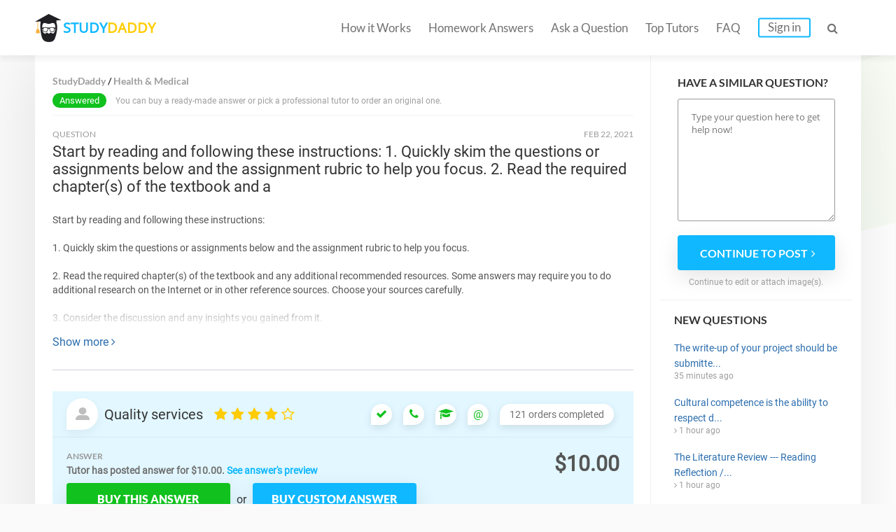

--- FILE ---
content_type: text/html; charset=UTF-8
request_url: https://studydaddy.com/question/start-by-reading-and-following-these-instructions-1-quickly-skim-the-questions-o-22
body_size: 6631
content:
<!DOCTYPE html>
<html lang="en-US">
<head>
<script>(function(i,s,o,g,r,a,m){i['GoogleAnalyticsObject']=r;i[r]=i[r]||function(){(i[r].q=i[r].q||[]).push(arguments)},i[r].l=1*new Date();a=s.createElement(o),m=s.getElementsByTagName(o)[0];a.async=1;a.src=g;m.parentNode.insertBefore(a,m)})(window,document,'script','https://www.google-analytics.com/analytics.js','ga');ga('create', 'UA-74528521-1', 'auto');ga('require', 'GTM-NSBTHQL');ga('send', 'pageview');</script>
<title>Start by reading and following these instructions: 1. Quickly skim the questions or assignments below and the assignment rubric to help you focus. 2. Read the required chapter(s) of the textbook and a 22 | StudyDaddy.com</title>
<link rel="apple-touch-icon" sizes="57x57" href="/apple-touch-icon-57x57.png">
<link rel="apple-touch-icon" sizes="60x60" href="/apple-touch-icon-60x60.png">
<link rel="apple-touch-icon" sizes="72x72" href="/apple-touch-icon-72x72.png">
<link rel="icon" type="image/png" href="/favicon-32x32.png" sizes="32x32">
<link rel="icon" type="image/png" href="/android-chrome-36x36.png" sizes="36x36">
<link rel="icon" type="image/png" href="/android-chrome-48x48.png" sizes="48x48">
<link rel="icon" type="image/png" href="/android-chrome-72x72.png" sizes="72x72">
<link rel="icon" type="image/png" href="/favicon-16x16.png" sizes="16x16">
<link rel="manifest" href="/manifest.json">
<link rel="mask-icon" href="/safari-pinned-tab.svg" color="#5bbad5">
<meta name="msapplication-TileColor" content="#da532c">
<meta name="theme-color" content="#ffffff">
<meta name="msapplication-config" content="/browserconfig.xml">
<meta charset="UTF-8"><meta name="viewport" content="width=device-width, initial-scale=1.0, user-scalable=no, maximum-scale=1.0"><meta name="csrf-param" content="_csrf">
    <meta name="csrf-token" content="RFJoLXAuM29yI1pkHmZ4AjIEDnIRVFYKJgMrekhgW1keACZGIWVkJw==">
<link rel="canonical" href="https://studydaddy.com/question/start-by-reading-and-following-these-instructions-1-quickly-skim-the-questions-o-22"><meta name="description" content="Find answers on: Start by reading and following these instructions: 1. Quickly skim the questions or assignments below and the assignment rubric to help you focus. 2. Read the required chapter(s) of the textbook and a 22.">
<link href="/ra.min.css?v1.23" rel="stylesheet">
<script type="text/javascript"></script><script>(function(h,o,t,j,a,r){h.hj=h.hj||function(){(h.hj.q=h.hj.q||[]).push(arguments)};h._hjSettings={hjid:163728,hjsv:5};a=o.getElementsByTagName('head')[0];r=o.createElement('script');r.async=1;r.src=t+h._hjSettings.hjid+j+h._hjSettings.hjsv;a.appendChild(r);})(window,document,'//static.hotjar.com/c/hotjar-','.js?sv=');</script>
<script>!function(f,b,e,v,n,t,s){if(f.fbq)return;n=f.fbq=function(){n.callMethod?n.callMethod.apply(n,arguments):n.queue.push(arguments)};if(!f._fbq)f._fbq=n;n.push=n;n.loaded=!0;n.version='2.0';n.queue=[];t=b.createElement(e);t.async=!0;t.src=v;s=b.getElementsByTagName(e)[0];s.parentNode.insertBefore(t,s)}(window, document,'script','https://connect.facebook.net/en_US/fbevents.js');fbq('init', '2292920331025416');fbq('track', 'PageView');</script><noscript><img height="1" width="1" style="display:none" src="https://www.facebook.com/tr?id=2292920331025416&ev=PageView&noscript=1"/></noscript>
<script type="application/ld+json"></script><script type="application/ld+json">{"@context":"http:\/\/schema.org","@type":"Organization","@id":"https:\/\/studydaddy.com#organization","name":"StudyDaddy","alternateName":"Study Daddy","url":"https:\/\/studydaddy.com","logo":"https:\/\/studydaddy.com\/img\/redesign\/logo-schema.png"}</script>
</head>
<body>
<header id="header" class="header js-header v-2" itemscope="true" itemtype="http://schema.org/SiteNavigationElement" role="navigation">
    <div class="container">
        <div class="logo"  itemprop="name">
            <a class="header__logo" href="/" itemprop="url">STUDY<span>DADDY</span></a>        </div>        <nav class="navigation">                        <ul class="navigation__list js-navigation ">
                                    <li class="navigation__item"><a class="navigation__link " href="/how-it-works" itemprop="url">How it Works</a></li>
                                                    <li class="navigation__item"><a class="navigation__link " href="/homeworks-answers" itemprop="url">Homework Answers</a></li>
                                <li class="navigation__item ">
                    <a class="navigation__link " href="/ask-question" itemprop="url">Ask a Question</a></li>                    <li class="navigation__item"><a class="navigation__link " href="/tutors" itemprop="url">Top Tutors</a></li>                <li class="navigation__item"><a class="navigation__link " href="/faq" itemprop="url">FAQ</a></li>
                    <li class="navigation__item"><a class="navigation__link navigation__link_type_login js-modal-login" href="javascript:;" itemprop="url">Sign in</a></li>            </ul>
            <span class="navigation__item navigation__link navigation__link_type_search js-header-search-button"><i class="fa fa-search"></i></span>
                <form id="header-autocomplete-container" class="header__search js-header-search" action="/homeworks-answers" method="get">                <input type="text" id="hw-answer-search" class="header__search-input ui-autocomplete-input" name="search" maxlength="500" placeholder="Search..." autocomplete="off">
                <span class="navigation__item navigation_search_open navigation__link navigation__link_type_search js-header-search-button">
                    <i class="fa fa-search"></i>
                </span>
                </form><span class="navigation__item navigation__link navigation__link_type_search navigation__link_type_navigation js-navigation-button">
                    <i class="icon-burger"></i>
                </span>        </nav>
            </div>
</header>
<div id="page" class="inner">
        <div id="main" class="container">
            <div id="content">                     <div class="path" itemscope itemtype="http://schema.org/BreadcrumbList">
                     <span itemprop="itemListElement" itemscope itemtype="http://schema.org/ListItem">
                 <a class="" href="/" title="StudyDaddy" itemprop="item"><span itemprop="name">StudyDaddy</span></a>                <meta itemprop="position" content="1" />
            </span>
                     <span itemprop="itemListElement" itemscope itemtype="http://schema.org/ListItem">
                 <a class="" href="/health-medical-homework-help" title="Health &amp;amp; Medical" itemprop="item"><span itemprop="name">Health & Medical</span></a>                <meta itemprop="position" content="2" />
            </span>
            </div>
                <div class="questions">
                    <div class="item no-price">
                                                     <p>
                                <span class="status green">Answered</span>
                                                                    You can buy a ready-made answer or pick a professional tutor to order an original one.
                                                            </p>
                                            </div>
                </div>                <div class="question">
                    <div class="head">
                        <div class="status">
                            QUESTION
                        </div>
                        <div class="date"><time datetime="2021-02-22 16:50">Feb 22, 2021</time></div>
                    </div>
                    <div class="body active">
                        <h1>Start by reading and following these instructions: 1. Quickly skim the questions or assignments below and the assignment rubric to help you focus. 2. Read the required chapter(s) of the textbook and a</h1>
                        <div class="question-description tutor-info__about tutor-info__about_state_hidden js-cut-container">
                            <p>Start by reading and following these instructions:</p><p>1. Quickly skim the questions or assignments below and the assignment rubric to help you focus.</p><p>2. Read the required chapter(s) of the textbook and any additional recommended resources. Some answers may require you to do additional research on the Internet or in other reference sources. Choose your sources carefully.</p><p>3. Consider the discussion and any insights you gained from it.</p><p>4.Create your Assignment submission and be sure to cite your sources, use APA style as required, check your spelling.</p><p>Assignment Guidelines:</p><ul><li>This assignment must be in APA format.</li><li>The assignment should be in paragraph form using complete sentences and avoiding bullet points and numbered list.</li><li>Use a Level 1 heading to separate your sections (Page 47 of the APA Publication Manual).</li><li>Title and reference pages do not count toward the total word or page count.</li><li>Textbooks and outside sources need to be referenced and cited in the paper.</li></ul><p>Essays: (at least 300 words per prompt)</p><p>1. Discuss the five types of Hepatitis in terms of etiology, symptoms, treatment, and prevention.</p><p>2. Discuss is the difference between the etiology and symptoms of cholelithiasis and cholecystitis. Can a person have cholelithiasis and cholecystitis at the same time? How can cholelithiasis and cholecystitis affect the liver and pancreas? Explain why one cannot live without the pancreas.</p><p>3. Why is diabetes associated with chronic renal disease and end-stage renal disease, explain? What are the treatment options and healthy lifestyle changes for chronic renal disease? What is the purpose of dialysis and the difference between hemodialysis and peritoneal dialysis?</p><p>4. Zach is a high school football player. He took a hard blow to the left flank and has a large bruise. He came into the ER with a suspected acute kidney injury. What signs and symptoms would you expect to see? What diagnostic test would you expect to order and why? What is the treatment for acute kidney injury?</p>                        </div>
                        <a class="js-cut-button" href="javascript:;">Show more <i class="fa fa-angle-right"></i></a>                    </div>
                </div> <div class="question-top__files">
                                    </div>                    <div id="w1" class="card">
<div class="head">
    <div class="author question_author"><figure><img src="/img/redesign/no-avatar.png" width="20" height="20" alt="Quality services"></figure>
    <div><span><a class="answer__name" href="/account/Quality+services" rel="nofollow" target="_blank">Quality services</a></span>
        <div class="rating" data-toggle="tooltip" data-placement="top" title="Rated: 4 Feedback: 48"> <i class="fa fa-star"></i> <i class="fa fa-star"></i> <i class="fa fa-star"></i> <i class="fa fa-star"></i> <i class="fa fa-star-o"></i></div></div>
</div><div class="verification question_verification">
    <ul class="ul-reset">
        <li class="" data-toggle="tooltip" data-toggle="tooltip" data-placement="top" title="Payment method verified"><i class="fa fa-check"></i></li>
        <li class="" data-toggle="tooltip" data-placement="top" title="Phone verified"><i class="fa fa-phone"></i></li>
        <li class="" data-toggle="tooltip" data-placement="top" title="Diploma verified"><i class="fa fa-graduation-cap"></i></li>
        <li class="" data-toggle="tooltip" data-placement="top" title="Email verified">@</li>
        <li class="words">121 orders completed</li>
        <li class="message" style="display:none;"><i class="pointer fa fa-envelope faa-shake animated finished-page__tutor-envelopment my-page__animated-envelopment js-chat-proposal js-message-mark-311178" data-proposal-id="311178"></i></li>
    </ul>
</div></div>

<div class="body">
    <div class="answer">
        <dl>
            <dt>ANSWER</dt>
            <dd>
                <p>
                    Tutor has posted answer for
                    $10.00.
                    <a class="js-answer-preview" href="javascript:;" data-id="311178">See answer's preview</a>                </p>
            </dd>
        </dl>
        <div class="price">
            $10.00        </div>
    </div>
    <div class="answer-hide js-content-311178">
                    <p>******** **** is **** ******* Please ***** and **** ** * **** ratings with **** ******** ***** you ** ****</p>        
                    <!-- answer files -->
            <div class="files">
                <figure>
                    <img src="/img/redesign/download_file_icon.svg" alt="">
                </figure>
                                                            <div>
                            Click here to download attached files:
                            <span>Heath care Answer.doc</span>
                        </div>
                                                </div>

            </div>
    <div class="btns">
        <form class="tutorial_buy_form" action="/paypal/pay" method="post">
<input type="hidden" name="_csrf" value="RFJoLXAuM29yI1pkHmZ4AjIEDnIRVFYKJgMrekhgW1keACZGIWVkJw==">            <input type="hidden" name="id" value="311178">            <button type="submit" class="btn btn-green">Buy this answer</button>        </form>        <span class="or">or</span>
        <a class="btn btn-blue" href="/ask-question">Buy custom answer</a>    </div>
</div>
</div>                    <div class="related-questions">
                        
<div class="title-2">Related Questions:</div>
<ul class="ul-reset">
            <li>
            <span class="q-sign">Q: </span><a href="/question/what-would-be-the-effect-on-the-demand-for-money-m1-of-each-of-the-following-wit">What would be the effect on the demand for money (M1) of each of the following (with other things held equal)?</a>            <i class="fa fa-angle-right"></i>
        </li>
            <li>
            <span class="q-sign">Q: </span><a href="/question/2-4-funds-are-separate-fiscal-and-accounting-entities-each-with-its-own-self-bal">2-4 Funds are separate fiscal and accounting entities, each with its own self-balancing set of accounts.</a>            <i class="fa fa-angle-right"></i>
        </li>
            <li>
            <span class="q-sign">Q: </span><a href="/question/a-particle-moving-with-a-simple-harmonic-motion-has-a-displacement-of--20cm-at-t">A particle moving with a simple harmonic motion has a displacement of -20cm at time t=0. The frequency of the motion is 2.5Hz and its amplitude is...</a>            <i class="fa fa-angle-right"></i>
        </li>
            <li>
            <span class="q-sign">Q: </span><a href="/question/answer-true-or-false-to-each-of-the-following-a-if-there-are-outliers-then-the-m">Answer True or False to each of the following a) If there are outliers, then the mean will be greater than the median. b) The 90th percentile of the...</a>            <i class="fa fa-angle-right"></i>
        </li>
            <li>
            <span class="q-sign">Q: </span><a href="/question/addresses-learning-outcome-recognize-risk-factors-leading-to-disease-and-identif">Addresses Learning Outcome:Recognize risk factors leading to disease and identify preventive measures and treatments.This assignment is designed for you to demonstrate your ability to communicate your</a>            <i class="fa fa-angle-right"></i>
        </li>
            <li>
            <span class="q-sign">Q: </span><a href="/question/3-xxx-tv">3 xxx tv</a>            <i class="fa fa-angle-right"></i>
        </li>
            <li>
            <span class="q-sign">Q: </span><a href="/question/compute-average-over-average-log-return-date-1-5-1988-1-6-1988-1-7-1988-1-8-1988">Compute average over Average log-return Date 1/5/1988 1/6/1988 1/7/1988 1/8/1988 1/11/1988 1/12/1988 1/13/1988 1/14/1988 1/15/1988 1/18/1988...</a>            <i class="fa fa-angle-right"></i>
        </li>
    </ul>
                    </div>
                            </div>
            <div id="sidebar" class="js-sidebar faq_sidebar ">
    <div class="form-question">
            <p class="sidebar__item-title">Have a similar question?</p>
                            <form action="/ask-question" method="post">
<input type="hidden" name="_csrf" value="RFJoLXAuM29yI1pkHmZ4AjIEDnIRVFYKJgMrekhgW1keACZGIWVkJw==">                        <textarea class="sidebar__question-textarea" name="sidebarQuestion" rows="5" placeholder="Type your question here to get help now!"></textarea>            <button type="submit" class="btn btn-blue js-sidebar-submit"><span>Continue to post</span><i class="fa fa-angle-right"></i></button>            </form>            <p class="sidebar__question-caption">Continue to edit or attach image(s).</p>
        </div>    
<dl class="questions-list new-questions-list">
    <dt>New questions</dt>
    <dd>
        <ul class="ul-reset">
                            <li>
                    <a href="/question/the-write-up-of-your-project-should-be-submitted-electronically-via-canvas-and-i">The write-up of your project should be submitte...</a>                    35 minutes ago                </li>
                            <li>
                    <a href="/question/cultural-competence-is-the-ability-to-respect-differences-in-values-beliefs-and">Cultural competence is the ability to respect d...</a>                    <i class="fa fa-angle-right"></i> 1 hour ago                </li>
                            <li>
                    <a href="/question/the-literature-review-----reading-reflection-book-the-dissertation-journey----pa">The Literature Review --- Reading Reflection /...</a>                    <i class="fa fa-angle-right"></i> 1 hour ago                </li>
                            <li>
                    <a href="/question/needs-assessment-assignment-create-an-original-needs-assessment-as-per-appendix">Needs Assessment Assignment Create an original...</a>                    <i class="fa fa-angle-right"></i> 1 hour ago                </li>
                            <li>
                    <a href="/question/please-read-the-instructions-16">Please read the instructions</a>                    <i class="fa fa-angle-right"></i> 1 hour ago                </li>
                    </ul>
    </dd>
</dl></div>
        </div><div id="homework-categories" class="question_answer_page">
            <div class="container">
                    <div class="row-title categories_title">Homework Categories</div>
    <ul class="fourth-row__alphabet">
                    <li class="fourth-row__alphabet-item">
                <p class="fourth-row__letter">A</p>
                                    <p><a href="/accounting-homework-help">Accounting</a></p>
                                    <p><a href="/algebra-homework-help">Algebra</a></p>
                                    <p><a href="/applied-sciences-homework-help">Applied Sciences</a></p>
                                    <p><a href="/architecture-and-design-homework-help">Architecture and Design</a></p>
                                    <p><a href="/art-design-homework-help">Art &amp; Design</a></p>
                                    <p><a href="/article-writing-homework-help">Article Writing</a></p>
                            </li>
                    <li class="fourth-row__alphabet-item">
                <p class="fourth-row__letter">B</p>
                                    <p><a href="/biology-homework-help">Biology</a></p>
                                    <p><a href="/business-finance-homework-help">Business &amp; Finance</a></p>
                            </li>
                    <li class="fourth-row__alphabet-item">
                <p class="fourth-row__letter">C</p>
                                    <p><a href="/calculus-homework-help">Calculus</a></p>
                                    <p><a href="/chemistry-homework-help">Chemistry</a></p>
                                    <p><a href="/communications-homework-help">Communications</a></p>
                                    <p><a href="/computer-science-homework-help">Computer Science</a></p>
                            </li>
                    <li class="fourth-row__alphabet-item">
                <p class="fourth-row__letter">E</p>
                                    <p><a href="/economics-homework-help">Economics</a></p>
                                    <p><a href="/engineering-homework-help">Engineering</a></p>
                                    <p><a href="/english-homework-help">English</a></p>
                                    <p><a href="/environmental-science-homework-help">Environmental Science</a></p>
                            </li>
                    <li class="fourth-row__alphabet-item">
                <p class="fourth-row__letter">F</p>
                                    <p><a href="/film-homework-help">Film</a></p>
                                    <p><a href="/foreign-languages-homework-help">Foreign Languages</a></p>
                            </li>
                    <li class="fourth-row__alphabet-item">
                <p class="fourth-row__letter">G</p>
                                    <p><a href="/geography-homework-help">Geography</a></p>
                                    <p><a href="/geology-homework-help">Geology</a></p>
                                    <p><a href="/geometry-homework-help">Geometry</a></p>
                            </li>
                    <li class="fourth-row__alphabet-item">
                <p class="fourth-row__letter">H</p>
                                    <p><a href="/health-medical-homework-help">Health &amp; Medical</a></p>
                                    <p><a href="/history-homework-help">History</a></p>
                                    <p><a href="/human-resource-management-homework-help">HR Management</a></p>
                            </li>
                    <li class="fourth-row__alphabet-item">
                <p class="fourth-row__letter">I</p>
                                    <p><a href="/information-systems-homework-help">Information Systems</a></p>
                            </li>
                    <li class="fourth-row__alphabet-item">
                <p class="fourth-row__letter">L</p>
                                    <p><a href="/law-homework-help">Law</a></p>
                                    <p><a href="/literature-homework-help">Literature</a></p>
                            </li>
                    <li class="fourth-row__alphabet-item">
                <p class="fourth-row__letter">M</p>
                                    <p><a href="/management-homework-help">Management</a></p>
                                    <p><a href="/marketing-homework-help">Marketing</a></p>
                                    <p><a href="/math-homework-help">Math</a></p>
                            </li>
                    <li class="fourth-row__alphabet-item">
                <p class="fourth-row__letter">N</p>
                                    <p><a href="/numerical-analysis-homework-help">Numerical Analysis</a></p>
                            </li>
                    <li class="fourth-row__alphabet-item">
                <p class="fourth-row__letter">P</p>
                                    <p><a href="/philosophy-homework-help">Philosophy</a></p>
                                    <p><a href="/physics-homework-help">Physics</a></p>
                                    <p><a href="/political-science-homework-help">Political Science</a></p>
                                    <p><a href="/precalculus-homework-help">Precalculus</a></p>
                                    <p><a href="/programming-homework-help">Programming</a></p>
                                    <p><a href="/psychology-homework-help">Psychology</a></p>
                            </li>
                    <li class="fourth-row__alphabet-item">
                <p class="fourth-row__letter">S</p>
                                    <p><a href="/science-homework-help">Science</a></p>
                                    <p><a href="/social-science-homework-help">Social Science</a></p>
                                    <p><a href="/statistics-homework-help">Statistics</a></p>
                            </li>
            </ul>
            </div>
        </div><div id="cta-2" class="v-2 question-cta">
            <div class="container">
                <div class="cta-title">
                    LEARN <span>MORE EFFECTIVELY</span> <i class="end">AND</i> GET
                    BETTER GRADES!
                </div>
                <a class="btn btn-yellow" href="/ask-question">Ask a Question</a>            </div>
        </div>
    </div><footer id="footer" class="footer footer_type_my js-footer" itemscope itemtype="http://schema.org/SiteNavigationElement">
    <div class="container">
        <nav class="nav"><ul class="footer__links ul-reset">
                    <li class="footer__link"><a href="/homeworks-answers" title="Homework Answers">Homework Answers</a></li><li class="footer__link"><a href="/ask-question" title="Ask a Question">Ask a Question</a></li>                        <li class="footer__link"><a href="/become-tutor" title="Become a tutor">Become a tutor</a></li>                    <li class="footer__link"><a href="/faq" title="FAQ" itemprop="url">FAQ</a></li>
                    <li class="footer__link"><a href="/contact-us" title="Contact Us" itemprop="url">Contact Us</a></li>
                    <li class="footer__link"><a href="/privacy-policy" title="Privacy Policy" itemprop="url">Privacy Policy</a></li>
                    <li class="footer__link"><a href="/dmca-notice" title="DMCA" itemprop="url">DMCA</a></li>
                    <li class="footer__link"><a href="/terms-of-use" title="Terms of Use" itemprop="url">Terms of Use</a></li>
                    <li class="footer__link_no_border"><a href="/sitemap" title="Sitemap" itemprop="url">Sitemap</a></li>
                </ul>        </nav>
        <div  class="footer__copyright copyright">Copyright &copy; 2026 <a itemprop="url"  href="https://studydaddy.com">StudyDaddy.com</a></div>
        <div class="copyright copyright_company">
                        Worbert Limited -  All right reserved.<br>
            20 Christou Tsiarta Elma 2, 22, 1077, Nicosia, Cyprus
        </div>
    </div>
</footer>

<div class="js-signin-modal-block"></div><div class="js-signin-fast-modal-block"></div><script src="https://cdnjs.cloudflare.com/ajax/libs/jquery/2.2.4/jquery.min.js"></script>
<script src="/js/scripts-q.min.js"></script>
<script src="/js/sign.min.js"></script>
<script type="text/javascript"></script>
<script type="text/javascript">jQuery(document).ready(function () {
    $(function() { $('.js-sidebar-submit').on('click', function () { ga('send', 'event', 'sidebar_form', 'sidebar_submit');})});
var ajaxSigninFastSend = false;
$(document).on("click", ".js-button-create-account", function(e, params) {
    ga('cta_button', 'cta_click');
    if (!ajaxSigninFastSend) {
        ajaxSigninFastSend = true;
        $.ajax({
            url: '/authentication/ajax-signin-fast-modal',
            dataType: 'html',
            async: true,
            type: 'POST',
            success: function (result) {
                $('.js-signin-fast-modal-block').html(result);
                showModal($('.js-signin-fast-modal-block>.modal-outer'), 400);
            }
        });
    } else {
        showModal($('.js-signin-fast-modal-block>.modal-outer'), 400);
    }
});
$(document).on('click','.js-answer-preview',function(e){tooglePreview($(this));});$(document).on('click','.js-button-register',function(){var ml=$('.js-modal-login');if(ml.length>0){ml.trigger('click',['register']);}else{window.location.href='/ask-a-question';}});
});</script><link href="/css/fa.min.css" rel="stylesheet"></body></html>

--- FILE ---
content_type: application/x-javascript
request_url: https://studydaddy.com/js/scripts-q.min.js
body_size: 7456
content:
yii=function(e){var t={reloadableScripts:[],clickableSelector:'a, button, input[type="submit"], input[type="button"], input[type="reset"], input[type="image"]',changeableSelector:"select, input, textarea",getCsrfParam:function(){return e("meta[name=csrf-param]").attr("content")},getCsrfToken:function(){return e("meta[name=csrf-token]").attr("content")},setCsrfToken:function(t,o){e("meta[name=csrf-param]").attr("content",t),e("meta[name=csrf-token]").attr("content",o)},refreshCsrfToken:function(){var o=t.getCsrfToken();o&&e('form input[name="'+t.getCsrfParam()+'"]').val(o)},confirm:function(e,t,o){confirm(e)?!t||t():!o||o()},handleAction:function(o,a){var n,r=o.attr("data-form")?e("#"+o.attr("data-form")):o.closest("form"),i=!o.data("method")&&r?r.attr("method"):o.data("method"),s=o.attr("href"),c=o.data("params"),l=o.data("pjax"),u=!!o.data("pjax-push-state"),d=!!o.data("pjax-replace-state"),p=o.data("pjax-timeout"),m=o.data("pjax-scrollto"),h=o.data("pjax-push-redirect"),f=o.data("pjax-replace-redirect"),g=o.data("pjax-skip-outer-containers"),v={};if(void 0!==l&&e.support.pjax&&((n=o.data("pjax-container")?o.data("pjax-container"):o.closest('[data-pjax-container=""]')).length||(n=e("body")),v={container:n,push:u,replace:d,scrollTo:m,pushRedirect:h,replaceRedirect:f,pjaxSkipOuterContainers:g,timeout:p,originalEvent:a,originalTarget:o}),void 0!==i){var $=!r.length;if($){s&&s.match(/(^\/|:\/\/)/)||(s=window.location.href),r=e("<form/>",{method:i,action:s});var b=o.attr("target");if(b&&r.attr("target",b),i.match(/(get|post)/i)||(r.append(e("<input/>",{name:"_method",value:i,type:"hidden"})),i="POST"),!i.match(/(get|head|options)/i)){var y=t.getCsrfParam();y&&r.append(e("<input/>",{name:y,value:t.getCsrfToken(),type:"hidden"}))}r.hide().appendTo("body")}var j=r.data("yiiActiveForm");j&&(j.submitObject=o),c&&e.isPlainObject(c)&&e.each(c,function(t,o){r.append(e("<input/>").attr({name:t,value:o,type:"hidden"}))});var C=r.attr("method");r.attr("method",i);var x=null;s&&"#"!=s&&(x=r.attr("action"),r.attr("action",s)),void 0!==l&&e.support.pjax&&r.on("submit",function(t){e.pjax.submit(t,v)}),r.trigger("submit"),e.when(r.data("yiiSubmitFinalizePromise")).then(function(){null!=x&&r.attr("action",x),r.attr("method",C),c&&e.isPlainObject(c)&&e.each(c,function(t,o){e('input[name="'+t+'"]',r).remove()}),$&&r.remove()})}else s&&"#"!=s?void 0!==l&&e.support.pjax?e.pjax.click(a,v):window.location=s:o.is(":submit")&&r.length&&(void 0!==l&&e.support.pjax&&r.on("submit",function(t){e.pjax.submit(t,v)}),r.trigger("submit"))},getQueryParams:function(t){var o=t.indexOf("?");if(0>o)return{};var a,n,r=t.substring(o+1).split("#")[0].split("&"),i={};for(n=0;n<r.length;n++){a=r[n].split("=");var s=decodeURIComponent(a[0]),c=decodeURIComponent(a[1]);s.length&&(void 0!==i[s]?(e.isArray(i[s])||(i[s]=[i[s]]),i[s].push(c||"")):i[s]=c||"")}return i},initModule:function(o){(void 0===o.isActive||o.isActive)&&(e.isFunction(o.init)&&o.init(),e.each(o,function(){e.isPlainObject(this)&&t.initModule(this)}))},init:function(){e.ajaxPrefilter(function(e,o,a){!e.crossDomain&&t.getCsrfParam()&&a.setRequestHeader("X-CSRF-Token",t.getCsrfToken())}),t.refreshCsrfToken(),e(document).ajaxComplete(function(e,t,o){var a=t&&t.getResponseHeader("X-Redirect");a&&(window.location=a)}),function(){var o=location.protocol+"//"+location.host,a=e("script[src]").map(function(){return"/"===this.src.charAt(0)?o+this.src:this.src}).toArray();e.ajaxPrefilter("script",function(n,r,i){if("jsonp"!=n.dataType){var s="/"===n.url.charAt(0)?o+n.url:n.url;-1===e.inArray(s,a)?a.push(s):-1!==e.inArray(s,e.map(t.reloadableScripts,function(e){return"/"===e.charAt(0)?o+e:e}))||i.abort()}}),e(document).ajaxComplete(function(o,a,n){var r=[];e("link[rel=stylesheet]").each(function(){-1===e.inArray(this.href,t.reloadableScripts)&&(-1==e.inArray(this.href,r)?r.push(this.href):e(this).remove())})})}(),function(){var o=function(o){var a=e(this),n=a.data("method"),r=a.data("confirm"),i=a.data("form");return void 0===n&&void 0===r&&void 0===i||(void 0!==r?e.proxy(t.confirm,this)(r,function(){t.handleAction(a,o)}):t.handleAction(a,o),o.stopImmediatePropagation(),!1)};e(document).on("click.yii",t.clickableSelector,o).on("change.yii",t.changeableSelector,o)}()}};return t}(jQuery),jQuery(document).ready(function(){yii.initModule(yii)});var checkUrl=window.location.href.split("#");checkUrl.length>1&&"_=_"==checkUrl[1]&&history.replaceState({},document.title,checkUrl[0]),function(e,t){"use strict";var o=0,a=[9,13,17,19,20,27,33,34,35,36,37,39,44,92,113,114,115,118,119,120,122,123,144,145],n=["source","empty","limit","cache","cacheExpires","focusOpen","selectFirst","changeWhenSelect","highlightMatches","ignoredKeyCode","customLabel","customValue","template","offset","combine","callback","minLength","delay"],r=t.navigator.userAgent||t.navigator.vendor||t.opera,i=/Firefox/i.test(r),s=/Android|webOS|iPhone|iPad|iPod|BlackBerry/i.test(r),c=i&&s,l=null,u=null,d="autocompleterCache",p=function(){var e=void 0!==t.localStorage;if(e)try{localStorage.setItem("autocompleter","autocompleter"),localStorage.removeItem("autocompleter")}catch(t){e=!1}return e}(),m={source:null,asLocal:!1,empty:!0,limit:10,minLength:0,delay:0,customClass:[],cache:!0,cacheExpires:86400,focusOpen:!0,hint:!1,selectFirst:!1,changeWhenSelect:!0,highlightMatches:!1,ignoredKeyCode:[],customLabel:!1,customValue:!1,template:!1,offset:!1,combine:null,callback:e.noop},h={defaults:function(t){return m=e.extend(m,t||{}),"object"!=typeof this||e(this)},option:function(t){return e(this).each(function(o,a){var r=e(a).next(".autocompleter").data("autocompleter");for(var i in t)-1!==e.inArray(i,n)&&(r[i]=t[i])})},open:function(){return e(this).each(function(t,o){var a=e(o).next(".autocompleter").data("autocompleter");a&&_(null,a)})},close:function(){return e(this).each(function(t,o){var a=e(o).next(".autocompleter").data("autocompleter");a&&k(null,a)})},clearCache:function(){L()},destroy:function(){return e(this).each(function(t,o){var a=e(o).next(".autocompleter").data("autocompleter");a&&(a.jqxhr&&a.jqxhr.abort(),a.$autocompleter.hasClass("open")&&a.$autocompleter.find(".autocompleter-selected").trigger("click.autocompleter"),a.originalAutocomplete?a.$node.attr("autocomplete",a.originalAutocomplete):a.$node.removeAttr("autocomplete"),a.$node.off(".autocompleter").removeClass("autocompleter-node"),a.$autocompleter.off(".autocompleter").remove())})}};function f(t,a){if(!t.hasClass("autocompleter-node")){"string"!=typeof(a=e.extend({},a,t.data("autocompleter-options"))).source||".json"!==a.source.slice(-5)&&!0!==a.asLocal||e.ajax({url:a.source,type:"GET",dataType:"json",async:!1}).done(function(e){a.source=e});var n='<div class="autocompleter '+a.customClass.join(" ")+'" id="autocompleter-'+(o+1)+'">';a.hint&&(n+='<div class="autocompleter-hint"></div>'),n+='<ul class="autocompleter-list"></ul>',n+="</div>",t.addClass("autocompleter-node").after(n);var r=t.next(".autocompleter").eq(0),i=t.attr("autocomplete");t.attr("autocomplete","off");var s=e.extend({$node:t,$autocompleter:r,$selected:null,$list:null,index:-1,hintText:!1,source:!1,jqxhr:!1,response:null,focused:!1,query:"",originalAutocomplete:i,guid:o++},a);s.$autocompleter.on("mousedown.autocompleter",".autocompleter-item",s,q).data("autocompleter",s),s.$node.on("keyup.autocompleter",s,y).on("keydown.autocompleter",s,j).on("focus.autocompleter",s,C).on("blur.autocompleter",s,x).on("mousedown.autocompleter",s,w)}}function g(t){clearTimeout(u),t.query=e.trim(t.$node.val()),!t.empty&&0===t.query.length||t.minLength&&t.query.length<t.minLength?$(t):t.delay?u=setTimeout(function(){v(t)},t.delay):v(t)}function v(t){if("object"==typeof t.source){$(t);var o=function(e,t,o){var a=[];if(e=e.toUpperCase(),t.length)for(var n=0;n<2;n++)for(var r in t)if(a.length<o.limit){var i=o.customLabel&&t[r][o.customLabel]?t[r][o.customLabel]:t[r].label;switch(n){case 0:0===i.toUpperCase().search(e)&&(a.push(t[r]),delete t[r]);break;case 1:-1!==i.toUpperCase().search(e)&&(a.push(t[r]),delete t[r])}}return a}(t.query,function(e){var t;if(null===e||"object"!=typeof e)return e;for(var o in t=e.constructor(),e)e.hasOwnProperty(o)&&(t[o]=e[o]);return t}(t.source),t);o.length&&b(o,t)}else{t.jqxhr&&t.jqxhr.abort();var a={limit:t.limit,query:t.query};"function"==typeof t.combine&&(a=t.combine(a)),t.jqxhr=e.ajax({url:t.source,dataType:"json",crossDomain:!0,data:a,beforeSend:function(e){if(t.$autocompleter.addClass("autocompleter-ajax"),$(t),t.cache){var o=function(e,t){var o,a=!1;if(t=t||!1,!e)return!1;return!(!(o=M[e])||!o.value)&&(a=o.value,!(o.timestamp&&t&&+new Date-o.timestamp>1e3*t)&&a)}(this.url,t.cacheExpires);o&&(e.abort(),b(o,t))}}}).done(function(e){t.offset&&(e=function(e,t){t=t.split(".");for(;e&&t.length;)e=e[t.shift()];return e}(e,t.offset)),t.cache&&function(e,t){if(!p)return;if(e&&t){M[e]={value:t,timestamp:+new Date};try{localStorage.setItem(d,JSON.stringify(M))}catch(e){var o=e.code||e.number||e.message;if(22!==o)throw e;L()}}}(this.url,e),b(e,t)}).always(function(){t.$autocompleter.removeClass("autocompleter-ajax")})}}function $(e){e.response=null,e.$list=null,e.$selected=null,e.index=0,e.$autocompleter.find(".autocompleter-list").empty(),e.$autocompleter.find(".autocompleter-hint").removeClass("autocompleter-hint-show").empty(),e.hintText=!1,k(null,e)}function b(t,o){!function(t,o){for(var a="",n=0,r=t.length;n<r;n++){var i=["autocompleter-item"],s=new RegExp(o.query,"gi");o.selectFirst&&0===n&&!o.changeWhenSelect&&i.push("autocompleter-item-selected");var c=o.customLabel&&t[n][o.customLabel]?t[n][o.customLabel]:t[n].label,l=c;c=o.highlightMatches?c.replace(s,"<strong>$&</strong>"):c;var u=o.customValue&&t[n][o.customValue]?t[n][o.customValue]:t[n].value;if(o.template){var d=o.template.replace(/({{ label }})/gi,c);for(var p in t[n])if(t[n].hasOwnProperty(p)){var m=new RegExp("{{ "+p+" }}","gi");d=d.replace(m,t[n][p])}c=d}a+=u?'<li data-value="'+u+'" data-label="'+l+'" class="'+i.join(" ")+'">'+c+"</li>":'<li data-label="'+l+'" class="'+i.join(" ")+'">'+c+"</li>"}if(t.length&&o.hint){var h=o.customLabel&&t[0][o.customLabel]?t[0][o.customLabel]:t[0].label,f=h.substr(0,o.query.length).toUpperCase()===o.query.toUpperCase()&&h;if(f&&o.query!==h){var g=new RegExp(o.query,"i"),v=f.replace(g,"<span>"+o.query+"</span>");o.$autocompleter.find(".autocompleter-hint").addClass("autocompleter-hint-show").html(v),o.hintText=v}}o.response=t,o.$autocompleter.find(".autocompleter-list").html(a),o.$selected=o.$autocompleter.find(".autocompleter-item-selected").length?o.$autocompleter.find(".autocompleter-item-selected"):null,o.$list=t.length?o.$autocompleter.find(".autocompleter-item"):null,o.index=o.$selected?o.$list.index(o.$selected):-1,o.$autocompleter.find(".autocompleter-item").each(function(t,a){e(a).data(o.response[t])})}(t,o),o.$autocompleter.hasClass("autocompleter-focus")&&_(null,o)}function y(t){var o=t.data,n=t.keyCode?t.keyCode:t.which;if(40!==n&&38!==n||!o.$autocompleter.hasClass("autocompleter-show"))-1===e.inArray(n,a)&&-1===e.inArray(n,o.ignoredKeyCode)&&g(o);else{var r,i,s=o.$list.length;s&&(s>1?o.index===s-1?(r=o.changeWhenSelect?-1:0,i=o.index-1):0===o.index?(r=o.index+1,i=o.changeWhenSelect?-1:s-1):-1===o.index?(r=0,i=s-1):(r=o.index+1,i=o.index-1):-1===o.index?(r=0,i=0):(i=-1,r=-1),o.index=40===n?r:i,o.$list.removeClass("autocompleter-item-selected"),-1!==o.index&&o.$list.eq(o.index).addClass("autocompleter-item-selected"),o.$selected=o.$autocompleter.find(".autocompleter-item-selected").length?o.$autocompleter.find(".autocompleter-item-selected"):null,o.changeWhenSelect&&S(o))}}function j(e){var t=e.data,o=e.keyCode?e.keyCode:e.which;if(40===o||38===o)e.preventDefault(),e.stopPropagation();else if(39===o){if(t.hint&&t.hintText&&t.$autocompleter.find(".autocompleter-hint").hasClass("autocompleter-hint-show")){e.preventDefault(),e.stopPropagation();var a=!!t.$autocompleter.find(".autocompleter-item").length&&t.$autocompleter.find(".autocompleter-item").eq(0).attr("data-label");a&&(t.query=a,function(e){S(e),T(e),g(e)}(t))}}else 13===o&&t.$autocompleter.hasClass("autocompleter-show")&&t.$selected&&q(e)}function C(e,t){if(!t){var o=e.data;o.$autocompleter.addClass("autocompleter-focus"),o.$node.prop("disabled")||o.$autocompleter.hasClass("autocompleter-show")||o.focusOpen&&(g(o),o.focused=!0,setTimeout(function(){o.focused=!1},500))}}function x(e,t){e.preventDefault(),e.stopPropagation();var o=e.data;t||(o.$autocompleter.removeClass("autocompleter-focus"),k(e))}function w(o){if("mousedown"!==o.type||-1===e.inArray(o.which,[2,3])){var a=o.data;if(a.$list&&!a.focused&&!a.$node.is(":disabled"))if(s&&!c){var n=a.$select[0];if(t.document.createEvent){var r=t.document.createEvent("MouseEvents");r.initMouseEvent("mousedown",!1,!0,t,0,0,0,0,0,!1,!1,!1,!1,0,null),n.dispatchEvent(r)}else n.fireEvent&&n.fireEvent("onmousedown")}else a.$autocompleter.hasClass("autocompleter-closed")?_(o):a.$autocompleter.hasClass("autocompleter-show")&&k(o)}}function _(e,t){var o=e?e.data:t;!o.$node.prop("disabled")&&!o.$autocompleter.hasClass("autocompleter-show")&&o.$list&&o.$list.length&&(o.$autocompleter.removeClass("autocompleter-closed").addClass("autocompleter-show"),l.on("click.autocompleter-"+o.guid,":not(.autocompleter-item)",o,A))}function A(t){e(t.target).hasClass("autocompleter-node")||0===e(t.currentTarget).parents(".autocompleter").length&&k(t)}function k(e,t){var o=e?e.data:t;o.$autocompleter.hasClass("autocompleter-show")&&(o.$autocompleter.removeClass("autocompleter-show").addClass("autocompleter-closed"),l.off(".autocompleter-"+o.guid))}function q(t){if("mousedown"!==t.type||-1===e.inArray(t.which,[2,3])){var o=t.data;t.preventDefault(),t.stopPropagation(),"mousedown"===t.type&&e(this).length&&(o.$selected=e(this),o.index=o.$list.index(o.$selected)),o.$node.prop("disabled")||(k(t),function(e){S(e),T(e),$(e)}(o),"click"===t.type&&o.$node.trigger("focus",[!0]))}}function S(e){e.$selected?(e.hintText&&e.$autocompleter.find(".autocompleter-hint").hasClass("autocompleter-hint-show")&&e.$autocompleter.find(".autocompleter-hint").removeClass("autocompleter-hint-show"),e.$node.val(e.$selected.attr("data-value")?e.$selected.attr("data-value"):e.$selected.attr("data-label"))):(e.hintText&&!e.$autocompleter.find(".autocompleter-hint").hasClass("autocompleter-hint-show")&&e.$autocompleter.find(".autocompleter-hint").addClass("autocompleter-hint-show"),e.$node.val(e.query))}function T(e){e.callback.call(e.$autocompleter,e.$node.val(),e.index,e.response[e.index]),e.$node.trigger("change")}function P(){if(p)return JSON.parse(localStorage.getItem(d)||"{}")}function L(){try{localStorage.removeItem(d),M=P()}catch(e){throw e}}var M=P();e.fn.autocompleter=function(t){return h[t]?h[t].apply(this,Array.prototype.slice.call(arguments,1)):"object"!=typeof t&&t?this:function(t){t=e.extend({},m,t||{}),null===l&&(l=e("body"));for(var o=e(this),a=0,n=o.length;a<n;a++)f(o.eq(a),t);return o}.apply(this,arguments)},e.autocompleter=function(e){"defaults"===e?h.defaults.apply(this,Array.prototype.slice.call(arguments,1)):"clearCache"===e&&h.clearCache.apply(this,null)}}(jQuery,window);var openFlag=!1;function showModal(e,t){0==t?e.show():e.fadeIn(t),$("body").addClass("overflow-hidden");var o=function(e){if(e.matches){var t=$(".js-navigation");t.is(":visible")&&t.hide()}},a=window.matchMedia("(max-width: 1024px)");o(a),a.addListener(o)}function closeModal(e,t){0==t?e.hide():e.fadeOut(t),$("body").removeClass("overflow-hidden")}function tooglePreview(e){var t=e.data("id");$(".js-content-"+t).toggleClass("box-hide"),"See answer's preview"==e.text()?e.text("See less"):e.text("See answer's preview")}$(function(){jQuery(".header__search-input").autocompleter({combine:function(e){return{term:e.query,count:e.limit,custom:!0}},focusOpen:!1,source:"/question/title-auto-complete?truncate=43",minLength:1,delay:100,callback:function(e,t,o){jQuery(".header__search-input").val(e).closest("form").submit()}}),$(".js-header-search-button").click(function(){if($(".js-header-search").hasClass("header__search_show_animation")?$(".js-header-search").toggleClass("header__search_show_transition"):$(".js-header-search").removeClass("header__search_show_transition"),$(window).width()<="767"&&($(".js-header-search").hasClass("header__search_show_animation")?$("#header .container .logo").css("opacity","1"):$("#header .container .logo").css("opacity","0")),""!=$("#hw-answer-search").val()&&openFlag)return $("#header-autocomplete-container").submit(),!1;$(".js-header-search").toggleClass("header__search_show_animation",500).find("input").focus().val(""),openFlag=!openFlag})}),$(document).mouseup(function(e){var t=$(".js-header-search");t.is(e.target)||0!==t.has(e.target).length||t.removeClass("header__search_show_animation")}),$(function(){var e=function(e){e.matches&&($(".js-navigation-button").click(function(){$("header .js-navigation").slideToggle().addClass("slidedUp"),$(this).toggleClass("open")}),$(document).mouseup(function(e){var t=$(".js-navigation, .js-navigation-button");!t.is(e.target)&&0===t.has(e.target).length&&$(window).width()<1024&&($("header .js-navigation").stop().slideUp().addClass("slidedUp"),$(".js-navigation-button").removeClass("open"))}))},t=window.matchMedia("(max-width: 1199px)");e(t),t.addListener(e)}),$(".sidebar__question-textarea").click(function(){$(this).toggleClass("placeholder_invisible"),$(".sidebar__question-textarea::-webkit-input-placeholder").css("color","#ffffff"),$(".sidebar__question-textarea:-moz-placeholder").css("color","#ffffff"),$(".sidebar__question-textarea::-moz-placeholder").css("color","#ffffff"),$(".sidebar__question-textarea:-ms-input-placeholder").css("color","#ffffff")}),$(function(){$(".js-close-sidebar").click(function(){$(".js-sidebar").toggleClass("sidebar_state_closed",300),$(".js-content").toggleClass("content_state_full",300),$(".js-close-sidebar i").toggleClass("fa-chevron-left fa-chevron-right")})}),$(document).ready(function(){$(document).on("click",".js-modal-close",function(){closeModal($(this).closest(".modal-outer"),400)}),$(document).on("click",".js-modal-register-btn",function(){closeModal($(".js-modal"),0),$(".js-modal-register .switch").css("display","block"),$(".js-reg-username").css("margin-top","0"),showModal($(".js-modal-register"),0)}),$(document).on("click",".js-register-close",function(){closeModal($(".js-modal-register"),400)}),$(document).on("click",".js-register-question-close",function(){closeModal($(".js-modal-create-question-account"),400)}),$(document).on("click",".js-forbidden-copying-close",function(){closeModal($(".js-modal-forbidden-copying"),400)}),$(document).on("click",".js-forbidden-copying-link",function(){closeModal($(".js-modal-forbidden-copying"),400)}),$(document).on("click",".js-alert-modal-close",function(){closeModal($(".js-alert-modal"),400)}),$(document).on("click",".js-blurred-modal-button",function(){$(".wrapper").toggleClass("modal-fade_type_blurred")})}),$(document).ready(function(){$(".js-cut-button").click(function(){var e='Show more <i class="fa fa-angle-right"></i>'===$.trim($(this).html()),t=0;if(!e){console.log("ddd");var o=$(this).parent().offset().top-$("header").height(),a=300;t=250;var n=$(document).scrollTop()-o;n>150&&(n>5e3?a=250:n>1e3?(a=200,t=200):n>500&&(a=150,t=200),$("html, body").stop().animate({scrollTop:o},a))}e?($(this).html('Hide <i class="fa fa-angle-left"></i>'),$(".js-cut-container").css({height:"auto"}).toggleClass("tutor-info__about_state_hidden",300)):($(this).html('Show more <i class="fa fa-angle-right"></i>'),$(".js-cut-container").animate({height:175},300).toggleClass("tutor-info__about_state_hidden",300)),setTimeout(function(){return $(".js-cut-cont-container").toggleClass("category_description",300),$(".js-cut-about-container").toggleClass("tutor-profile-about_hidden",300),$(".question .body").css("max-height","unset"),!1},t)});var e=$(".js-cut-container");e.length>0&&(e.removeClass("tutor-info__about_state_hidden"),e.height()<=230?$(".js-cut-button").hide():e.addClass("tutor-info__about_state_hidden"))}),$("form").on("beforeSubmit",function(e){return $("button[type=submit], input[type=submit]",$(this)).attr("disabled",!0),!0}),jQuery(document).ready(function(e){var t;e(".btn-menu").on("click",function(t){t.preventDefault(),e(this).toggleClass("active"),e(this).parents(".nav").find("ul").slideToggle()}),e(".btn-close").on("click",function(t){t.preventDefault(),e(this).parents(".window").fadeOut()}),e(".link-edit").on("click",function(t){t.preventDefault(),e(this).hide(),e(".link-save").show(),e(this).parents("form").find("input:text").attr("disabled",!1).focus()}),e(".link-save").on("click",function(t){t.preventDefault(),e(this).hide(),e(".link-edit").show(),e(this).parents("form").find("input:text").attr("disabled",!0)}),(t={basic:"[data-uri]",lossless:"[data-uri]"},function(o){var a=e.Deferred();return e("<img>").on("load",function(){2===this.width&&1===this.height?a.resolve():a.reject()}).on("error",function(){a.reject()}).attr("src",t[o||"basic"]),a.promise()})().then(function(){},function(){e("body").addClass("noWebP")})});var src=!1;$("img[attr-onload-data]").each(function(){(src=$(this).attr("attr-onload-data"))&&($(this).attr("src",src),$(this).attr("attr-onload-data",!1))});